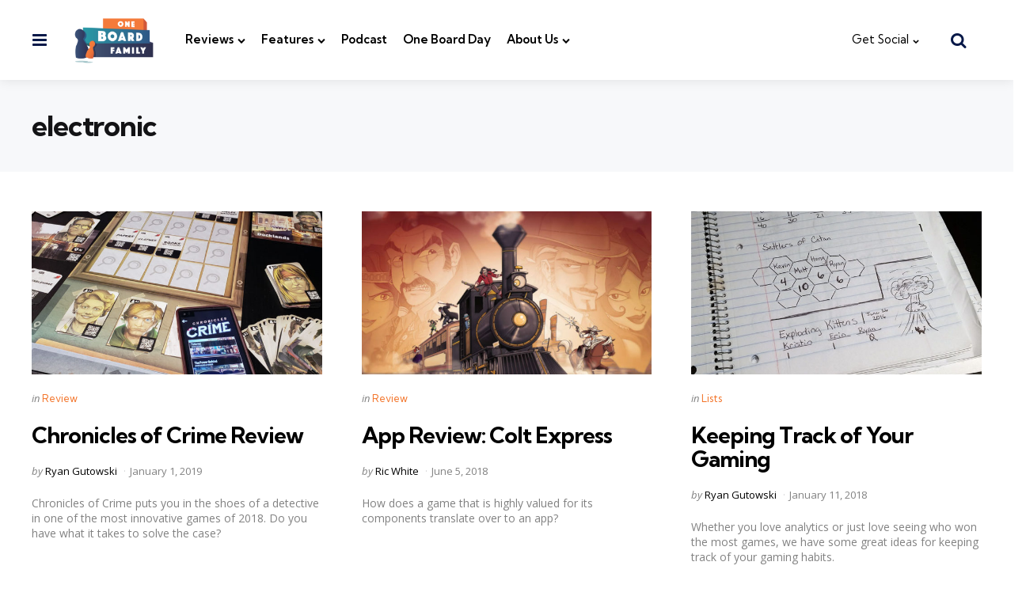

--- FILE ---
content_type: text/html; charset=UTF-8
request_url: https://oneboardfamily.com/tag/electronic/
body_size: 13724
content:
<!DOCTYPE html>
<html lang="en">
<head>
<meta charset="UTF-8">
<meta name="viewport" content="width=device-width, initial-scale=1.0">
<link rel="profile" href="http://gmpg.org/xfn/11">

<meta name='robots' content='index, follow, max-image-preview:large, max-snippet:-1, max-video-preview:-1' />

	<!-- This site is optimized with the Yoast SEO plugin v23.4 - https://yoast.com/wordpress/plugins/seo/ -->
	<title>electronic Archives - One Board Family</title>
	<link rel="canonical" href="https://oneboardfamily.com/tag/electronic/" />
	<link rel="next" href="https://oneboardfamily.com/tag/electronic/page/2/" />
	<meta property="og:locale" content="en_US" />
	<meta property="og:type" content="article" />
	<meta property="og:title" content="electronic Archives - One Board Family" />
	<meta property="og:url" content="https://oneboardfamily.com/tag/electronic/" />
	<meta property="og:site_name" content="One Board Family" />
	<meta name="twitter:card" content="summary_large_image" />
	<meta name="twitter:site" content="@oneboardfamily" />
	<script type="application/ld+json" class="yoast-schema-graph">{"@context":"https://schema.org","@graph":[{"@type":"CollectionPage","@id":"https://oneboardfamily.com/tag/electronic/","url":"https://oneboardfamily.com/tag/electronic/","name":"electronic Archives - One Board Family","isPartOf":{"@id":"https://oneboardfamily.com/#website"},"primaryImageOfPage":{"@id":"https://oneboardfamily.com/tag/electronic/#primaryimage"},"image":{"@id":"https://oneboardfamily.com/tag/electronic/#primaryimage"},"thumbnailUrl":"https://oneboardfamily.com/wp-content/uploads/2019/01/chronicles-of-crime-review.jpg","breadcrumb":{"@id":"https://oneboardfamily.com/tag/electronic/#breadcrumb"},"inLanguage":"en"},{"@type":"ImageObject","inLanguage":"en","@id":"https://oneboardfamily.com/tag/electronic/#primaryimage","url":"https://oneboardfamily.com/wp-content/uploads/2019/01/chronicles-of-crime-review.jpg","contentUrl":"https://oneboardfamily.com/wp-content/uploads/2019/01/chronicles-of-crime-review.jpg","width":944,"height":441,"caption":"Chronicles of Crime Review"},{"@type":"BreadcrumbList","@id":"https://oneboardfamily.com/tag/electronic/#breadcrumb","itemListElement":[{"@type":"ListItem","position":1,"name":"Home","item":"https://oneboardfamily.com/"},{"@type":"ListItem","position":2,"name":"electronic"}]},{"@type":"WebSite","@id":"https://oneboardfamily.com/#website","url":"https://oneboardfamily.com/","name":"One Board Family","description":"Covering board games for the whole family","publisher":{"@id":"https://oneboardfamily.com/#organization"},"potentialAction":[{"@type":"SearchAction","target":{"@type":"EntryPoint","urlTemplate":"https://oneboardfamily.com/?s={search_term_string}"},"query-input":{"@type":"PropertyValueSpecification","valueRequired":true,"valueName":"search_term_string"}}],"inLanguage":"en"},{"@type":"Organization","@id":"https://oneboardfamily.com/#organization","name":"One Board Family","url":"https://oneboardfamily.com/","logo":{"@type":"ImageObject","inLanguage":"en","@id":"https://oneboardfamily.com/#/schema/logo/image/","url":"https://oneboardfamily.com/wp-content/uploads/2020/04/one-board-family-logo-2020-e1587095251267.png","contentUrl":"https://oneboardfamily.com/wp-content/uploads/2020/04/one-board-family-logo-2020-e1587095251267.png","width":394,"height":200,"caption":"One Board Family"},"image":{"@id":"https://oneboardfamily.com/#/schema/logo/image/"},"sameAs":["https://www.facebook.com/oneboardfamily","https://x.com/oneboardfamily","https://www.instagram.com/oneboardfamily","https://youtube.com/oneboardfamily"]}]}</script>
	<!-- / Yoast SEO plugin. -->


<link rel='dns-prefetch' href='//fonts.googleapis.com' />
<link rel='dns-prefetch' href='//use.fontawesome.com' />
		<!-- This site uses the Google Analytics by ExactMetrics plugin v8.10.1 - Using Analytics tracking - https://www.exactmetrics.com/ -->
							<script src="//www.googletagmanager.com/gtag/js?id=G-XMMSPTYXJQ"  data-cfasync="false" data-wpfc-render="false" type="text/javascript" async></script>
			<script data-cfasync="false" data-wpfc-render="false" type="text/javascript">
				var em_version = '8.10.1';
				var em_track_user = true;
				var em_no_track_reason = '';
								var ExactMetricsDefaultLocations = {"page_location":"https:\/\/oneboardfamily.com\/tag\/electronic\/"};
								if ( typeof ExactMetricsPrivacyGuardFilter === 'function' ) {
					var ExactMetricsLocations = (typeof ExactMetricsExcludeQuery === 'object') ? ExactMetricsPrivacyGuardFilter( ExactMetricsExcludeQuery ) : ExactMetricsPrivacyGuardFilter( ExactMetricsDefaultLocations );
				} else {
					var ExactMetricsLocations = (typeof ExactMetricsExcludeQuery === 'object') ? ExactMetricsExcludeQuery : ExactMetricsDefaultLocations;
				}

								var disableStrs = [
										'ga-disable-G-XMMSPTYXJQ',
									];

				/* Function to detect opted out users */
				function __gtagTrackerIsOptedOut() {
					for (var index = 0; index < disableStrs.length; index++) {
						if (document.cookie.indexOf(disableStrs[index] + '=true') > -1) {
							return true;
						}
					}

					return false;
				}

				/* Disable tracking if the opt-out cookie exists. */
				if (__gtagTrackerIsOptedOut()) {
					for (var index = 0; index < disableStrs.length; index++) {
						window[disableStrs[index]] = true;
					}
				}

				/* Opt-out function */
				function __gtagTrackerOptout() {
					for (var index = 0; index < disableStrs.length; index++) {
						document.cookie = disableStrs[index] + '=true; expires=Thu, 31 Dec 2099 23:59:59 UTC; path=/';
						window[disableStrs[index]] = true;
					}
				}

				if ('undefined' === typeof gaOptout) {
					function gaOptout() {
						__gtagTrackerOptout();
					}
				}
								window.dataLayer = window.dataLayer || [];

				window.ExactMetricsDualTracker = {
					helpers: {},
					trackers: {},
				};
				if (em_track_user) {
					function __gtagDataLayer() {
						dataLayer.push(arguments);
					}

					function __gtagTracker(type, name, parameters) {
						if (!parameters) {
							parameters = {};
						}

						if (parameters.send_to) {
							__gtagDataLayer.apply(null, arguments);
							return;
						}

						if (type === 'event') {
														parameters.send_to = exactmetrics_frontend.v4_id;
							var hookName = name;
							if (typeof parameters['event_category'] !== 'undefined') {
								hookName = parameters['event_category'] + ':' + name;
							}

							if (typeof ExactMetricsDualTracker.trackers[hookName] !== 'undefined') {
								ExactMetricsDualTracker.trackers[hookName](parameters);
							} else {
								__gtagDataLayer('event', name, parameters);
							}
							
						} else {
							__gtagDataLayer.apply(null, arguments);
						}
					}

					__gtagTracker('js', new Date());
					__gtagTracker('set', {
						'developer_id.dNDMyYj': true,
											});
					if ( ExactMetricsLocations.page_location ) {
						__gtagTracker('set', ExactMetricsLocations);
					}
										__gtagTracker('config', 'G-XMMSPTYXJQ', {"forceSSL":"true"} );
										window.gtag = __gtagTracker;										(function () {
						/* https://developers.google.com/analytics/devguides/collection/analyticsjs/ */
						/* ga and __gaTracker compatibility shim. */
						var noopfn = function () {
							return null;
						};
						var newtracker = function () {
							return new Tracker();
						};
						var Tracker = function () {
							return null;
						};
						var p = Tracker.prototype;
						p.get = noopfn;
						p.set = noopfn;
						p.send = function () {
							var args = Array.prototype.slice.call(arguments);
							args.unshift('send');
							__gaTracker.apply(null, args);
						};
						var __gaTracker = function () {
							var len = arguments.length;
							if (len === 0) {
								return;
							}
							var f = arguments[len - 1];
							if (typeof f !== 'object' || f === null || typeof f.hitCallback !== 'function') {
								if ('send' === arguments[0]) {
									var hitConverted, hitObject = false, action;
									if ('event' === arguments[1]) {
										if ('undefined' !== typeof arguments[3]) {
											hitObject = {
												'eventAction': arguments[3],
												'eventCategory': arguments[2],
												'eventLabel': arguments[4],
												'value': arguments[5] ? arguments[5] : 1,
											}
										}
									}
									if ('pageview' === arguments[1]) {
										if ('undefined' !== typeof arguments[2]) {
											hitObject = {
												'eventAction': 'page_view',
												'page_path': arguments[2],
											}
										}
									}
									if (typeof arguments[2] === 'object') {
										hitObject = arguments[2];
									}
									if (typeof arguments[5] === 'object') {
										Object.assign(hitObject, arguments[5]);
									}
									if ('undefined' !== typeof arguments[1].hitType) {
										hitObject = arguments[1];
										if ('pageview' === hitObject.hitType) {
											hitObject.eventAction = 'page_view';
										}
									}
									if (hitObject) {
										action = 'timing' === arguments[1].hitType ? 'timing_complete' : hitObject.eventAction;
										hitConverted = mapArgs(hitObject);
										__gtagTracker('event', action, hitConverted);
									}
								}
								return;
							}

							function mapArgs(args) {
								var arg, hit = {};
								var gaMap = {
									'eventCategory': 'event_category',
									'eventAction': 'event_action',
									'eventLabel': 'event_label',
									'eventValue': 'event_value',
									'nonInteraction': 'non_interaction',
									'timingCategory': 'event_category',
									'timingVar': 'name',
									'timingValue': 'value',
									'timingLabel': 'event_label',
									'page': 'page_path',
									'location': 'page_location',
									'title': 'page_title',
									'referrer' : 'page_referrer',
								};
								for (arg in args) {
																		if (!(!args.hasOwnProperty(arg) || !gaMap.hasOwnProperty(arg))) {
										hit[gaMap[arg]] = args[arg];
									} else {
										hit[arg] = args[arg];
									}
								}
								return hit;
							}

							try {
								f.hitCallback();
							} catch (ex) {
							}
						};
						__gaTracker.create = newtracker;
						__gaTracker.getByName = newtracker;
						__gaTracker.getAll = function () {
							return [];
						};
						__gaTracker.remove = noopfn;
						__gaTracker.loaded = true;
						window['__gaTracker'] = __gaTracker;
					})();
									} else {
										console.log("");
					(function () {
						function __gtagTracker() {
							return null;
						}

						window['__gtagTracker'] = __gtagTracker;
						window['gtag'] = __gtagTracker;
					})();
									}
			</script>
							<!-- / Google Analytics by ExactMetrics -->
		<script type="text/javascript">
/* <![CDATA[ */
window._wpemojiSettings = {"baseUrl":"https:\/\/s.w.org\/images\/core\/emoji\/14.0.0\/72x72\/","ext":".png","svgUrl":"https:\/\/s.w.org\/images\/core\/emoji\/14.0.0\/svg\/","svgExt":".svg","source":{"concatemoji":"https:\/\/oneboardfamily.com\/wp-includes\/js\/wp-emoji-release.min.js?ver=6.4.7"}};
/*! This file is auto-generated */
!function(i,n){var o,s,e;function c(e){try{var t={supportTests:e,timestamp:(new Date).valueOf()};sessionStorage.setItem(o,JSON.stringify(t))}catch(e){}}function p(e,t,n){e.clearRect(0,0,e.canvas.width,e.canvas.height),e.fillText(t,0,0);var t=new Uint32Array(e.getImageData(0,0,e.canvas.width,e.canvas.height).data),r=(e.clearRect(0,0,e.canvas.width,e.canvas.height),e.fillText(n,0,0),new Uint32Array(e.getImageData(0,0,e.canvas.width,e.canvas.height).data));return t.every(function(e,t){return e===r[t]})}function u(e,t,n){switch(t){case"flag":return n(e,"\ud83c\udff3\ufe0f\u200d\u26a7\ufe0f","\ud83c\udff3\ufe0f\u200b\u26a7\ufe0f")?!1:!n(e,"\ud83c\uddfa\ud83c\uddf3","\ud83c\uddfa\u200b\ud83c\uddf3")&&!n(e,"\ud83c\udff4\udb40\udc67\udb40\udc62\udb40\udc65\udb40\udc6e\udb40\udc67\udb40\udc7f","\ud83c\udff4\u200b\udb40\udc67\u200b\udb40\udc62\u200b\udb40\udc65\u200b\udb40\udc6e\u200b\udb40\udc67\u200b\udb40\udc7f");case"emoji":return!n(e,"\ud83e\udef1\ud83c\udffb\u200d\ud83e\udef2\ud83c\udfff","\ud83e\udef1\ud83c\udffb\u200b\ud83e\udef2\ud83c\udfff")}return!1}function f(e,t,n){var r="undefined"!=typeof WorkerGlobalScope&&self instanceof WorkerGlobalScope?new OffscreenCanvas(300,150):i.createElement("canvas"),a=r.getContext("2d",{willReadFrequently:!0}),o=(a.textBaseline="top",a.font="600 32px Arial",{});return e.forEach(function(e){o[e]=t(a,e,n)}),o}function t(e){var t=i.createElement("script");t.src=e,t.defer=!0,i.head.appendChild(t)}"undefined"!=typeof Promise&&(o="wpEmojiSettingsSupports",s=["flag","emoji"],n.supports={everything:!0,everythingExceptFlag:!0},e=new Promise(function(e){i.addEventListener("DOMContentLoaded",e,{once:!0})}),new Promise(function(t){var n=function(){try{var e=JSON.parse(sessionStorage.getItem(o));if("object"==typeof e&&"number"==typeof e.timestamp&&(new Date).valueOf()<e.timestamp+604800&&"object"==typeof e.supportTests)return e.supportTests}catch(e){}return null}();if(!n){if("undefined"!=typeof Worker&&"undefined"!=typeof OffscreenCanvas&&"undefined"!=typeof URL&&URL.createObjectURL&&"undefined"!=typeof Blob)try{var e="postMessage("+f.toString()+"("+[JSON.stringify(s),u.toString(),p.toString()].join(",")+"));",r=new Blob([e],{type:"text/javascript"}),a=new Worker(URL.createObjectURL(r),{name:"wpTestEmojiSupports"});return void(a.onmessage=function(e){c(n=e.data),a.terminate(),t(n)})}catch(e){}c(n=f(s,u,p))}t(n)}).then(function(e){for(var t in e)n.supports[t]=e[t],n.supports.everything=n.supports.everything&&n.supports[t],"flag"!==t&&(n.supports.everythingExceptFlag=n.supports.everythingExceptFlag&&n.supports[t]);n.supports.everythingExceptFlag=n.supports.everythingExceptFlag&&!n.supports.flag,n.DOMReady=!1,n.readyCallback=function(){n.DOMReady=!0}}).then(function(){return e}).then(function(){var e;n.supports.everything||(n.readyCallback(),(e=n.source||{}).concatemoji?t(e.concatemoji):e.wpemoji&&e.twemoji&&(t(e.twemoji),t(e.wpemoji)))}))}((window,document),window._wpemojiSettings);
/* ]]> */
</script>
<style id='wp-emoji-styles-inline-css' type='text/css'>

	img.wp-smiley, img.emoji {
		display: inline !important;
		border: none !important;
		box-shadow: none !important;
		height: 1em !important;
		width: 1em !important;
		margin: 0 0.07em !important;
		vertical-align: -0.1em !important;
		background: none !important;
		padding: 0 !important;
	}
</style>
<link rel='stylesheet' id='wp-block-library-css' href='https://oneboardfamily.com/wp-includes/css/dist/block-library/style.min.css?ver=6.4.7' type='text/css' media='all' />
<style id='wp-block-library-theme-inline-css' type='text/css'>
.wp-block-audio figcaption{color:#555;font-size:13px;text-align:center}.is-dark-theme .wp-block-audio figcaption{color:hsla(0,0%,100%,.65)}.wp-block-audio{margin:0 0 1em}.wp-block-code{border:1px solid #ccc;border-radius:4px;font-family:Menlo,Consolas,monaco,monospace;padding:.8em 1em}.wp-block-embed figcaption{color:#555;font-size:13px;text-align:center}.is-dark-theme .wp-block-embed figcaption{color:hsla(0,0%,100%,.65)}.wp-block-embed{margin:0 0 1em}.blocks-gallery-caption{color:#555;font-size:13px;text-align:center}.is-dark-theme .blocks-gallery-caption{color:hsla(0,0%,100%,.65)}.wp-block-image figcaption{color:#555;font-size:13px;text-align:center}.is-dark-theme .wp-block-image figcaption{color:hsla(0,0%,100%,.65)}.wp-block-image{margin:0 0 1em}.wp-block-pullquote{border-bottom:4px solid;border-top:4px solid;color:currentColor;margin-bottom:1.75em}.wp-block-pullquote cite,.wp-block-pullquote footer,.wp-block-pullquote__citation{color:currentColor;font-size:.8125em;font-style:normal;text-transform:uppercase}.wp-block-quote{border-left:.25em solid;margin:0 0 1.75em;padding-left:1em}.wp-block-quote cite,.wp-block-quote footer{color:currentColor;font-size:.8125em;font-style:normal;position:relative}.wp-block-quote.has-text-align-right{border-left:none;border-right:.25em solid;padding-left:0;padding-right:1em}.wp-block-quote.has-text-align-center{border:none;padding-left:0}.wp-block-quote.is-large,.wp-block-quote.is-style-large,.wp-block-quote.is-style-plain{border:none}.wp-block-search .wp-block-search__label{font-weight:700}.wp-block-search__button{border:1px solid #ccc;padding:.375em .625em}:where(.wp-block-group.has-background){padding:1.25em 2.375em}.wp-block-separator.has-css-opacity{opacity:.4}.wp-block-separator{border:none;border-bottom:2px solid;margin-left:auto;margin-right:auto}.wp-block-separator.has-alpha-channel-opacity{opacity:1}.wp-block-separator:not(.is-style-wide):not(.is-style-dots){width:100px}.wp-block-separator.has-background:not(.is-style-dots){border-bottom:none;height:1px}.wp-block-separator.has-background:not(.is-style-wide):not(.is-style-dots){height:2px}.wp-block-table{margin:0 0 1em}.wp-block-table td,.wp-block-table th{word-break:normal}.wp-block-table figcaption{color:#555;font-size:13px;text-align:center}.is-dark-theme .wp-block-table figcaption{color:hsla(0,0%,100%,.65)}.wp-block-video figcaption{color:#555;font-size:13px;text-align:center}.is-dark-theme .wp-block-video figcaption{color:hsla(0,0%,100%,.65)}.wp-block-video{margin:0 0 1em}.wp-block-template-part.has-background{margin-bottom:0;margin-top:0;padding:1.25em 2.375em}
</style>
<style id='powerpress-player-block-style-inline-css' type='text/css'>


</style>
<link rel='stylesheet' id='font-awesome-css' href='https://oneboardfamily.com/wp-content/plugins/contact-widgets/assets/css/font-awesome.min.css?ver=4.7.0' type='text/css' media='all' />
<style id='font-awesome-svg-styles-default-inline-css' type='text/css'>
.svg-inline--fa {
  display: inline-block;
  height: 1em;
  overflow: visible;
  vertical-align: -.125em;
}
</style>
<link rel='stylesheet' id='font-awesome-svg-styles-css' href='https://oneboardfamily.com/wp-content/uploads/font-awesome/v5.15.1/css/svg-with-js.css' type='text/css' media='all' />
<style id='font-awesome-svg-styles-inline-css' type='text/css'>
   .wp-block-font-awesome-icon svg::before,
   .wp-rich-text-font-awesome-icon svg::before {content: unset;}
</style>
<style id='classic-theme-styles-inline-css' type='text/css'>
/*! This file is auto-generated */
.wp-block-button__link{color:#fff;background-color:#32373c;border-radius:9999px;box-shadow:none;text-decoration:none;padding:calc(.667em + 2px) calc(1.333em + 2px);font-size:1.125em}.wp-block-file__button{background:#32373c;color:#fff;text-decoration:none}
</style>
<style id='global-styles-inline-css' type='text/css'>
body{--wp--preset--color--black: #000000;--wp--preset--color--cyan-bluish-gray: #abb8c3;--wp--preset--color--white: #ffffff;--wp--preset--color--pale-pink: #f78da7;--wp--preset--color--vivid-red: #cf2e2e;--wp--preset--color--luminous-vivid-orange: #ff6900;--wp--preset--color--luminous-vivid-amber: #fcb900;--wp--preset--color--light-green-cyan: #7bdcb5;--wp--preset--color--vivid-green-cyan: #00d084;--wp--preset--color--pale-cyan-blue: #8ed1fc;--wp--preset--color--vivid-cyan-blue: #0693e3;--wp--preset--color--vivid-purple: #9b51e0;--wp--preset--color--primary-theme-color: #f37429;--wp--preset--color--secondary-theme-color: #3295b4;--wp--preset--color--tertiary-theme-color: #a6d6c0;--wp--preset--color--quaternary-theme-color: #00677b;--wp--preset--color--quinary-theme-color: #cb1c68;--wp--preset--color--very-dark-grey: #131315;--wp--preset--color--dark-grey: #061848;--wp--preset--color--medium-grey: #828282;--wp--preset--color--light-grey: #828282;--wp--preset--color--very-light-grey: #ededed;--wp--preset--gradient--vivid-cyan-blue-to-vivid-purple: linear-gradient(135deg,rgba(6,147,227,1) 0%,rgb(155,81,224) 100%);--wp--preset--gradient--light-green-cyan-to-vivid-green-cyan: linear-gradient(135deg,rgb(122,220,180) 0%,rgb(0,208,130) 100%);--wp--preset--gradient--luminous-vivid-amber-to-luminous-vivid-orange: linear-gradient(135deg,rgba(252,185,0,1) 0%,rgba(255,105,0,1) 100%);--wp--preset--gradient--luminous-vivid-orange-to-vivid-red: linear-gradient(135deg,rgba(255,105,0,1) 0%,rgb(207,46,46) 100%);--wp--preset--gradient--very-light-gray-to-cyan-bluish-gray: linear-gradient(135deg,rgb(238,238,238) 0%,rgb(169,184,195) 100%);--wp--preset--gradient--cool-to-warm-spectrum: linear-gradient(135deg,rgb(74,234,220) 0%,rgb(151,120,209) 20%,rgb(207,42,186) 40%,rgb(238,44,130) 60%,rgb(251,105,98) 80%,rgb(254,248,76) 100%);--wp--preset--gradient--blush-light-purple: linear-gradient(135deg,rgb(255,206,236) 0%,rgb(152,150,240) 100%);--wp--preset--gradient--blush-bordeaux: linear-gradient(135deg,rgb(254,205,165) 0%,rgb(254,45,45) 50%,rgb(107,0,62) 100%);--wp--preset--gradient--luminous-dusk: linear-gradient(135deg,rgb(255,203,112) 0%,rgb(199,81,192) 50%,rgb(65,88,208) 100%);--wp--preset--gradient--pale-ocean: linear-gradient(135deg,rgb(255,245,203) 0%,rgb(182,227,212) 50%,rgb(51,167,181) 100%);--wp--preset--gradient--electric-grass: linear-gradient(135deg,rgb(202,248,128) 0%,rgb(113,206,126) 100%);--wp--preset--gradient--midnight: linear-gradient(135deg,rgb(2,3,129) 0%,rgb(40,116,252) 100%);--wp--preset--font-size--small: 13px;--wp--preset--font-size--medium: 20px;--wp--preset--font-size--large: 36px;--wp--preset--font-size--x-large: 42px;--wp--preset--spacing--20: 0.44rem;--wp--preset--spacing--30: 0.67rem;--wp--preset--spacing--40: 1rem;--wp--preset--spacing--50: 1.5rem;--wp--preset--spacing--60: 2.25rem;--wp--preset--spacing--70: 3.38rem;--wp--preset--spacing--80: 5.06rem;--wp--preset--shadow--natural: 6px 6px 9px rgba(0, 0, 0, 0.2);--wp--preset--shadow--deep: 12px 12px 50px rgba(0, 0, 0, 0.4);--wp--preset--shadow--sharp: 6px 6px 0px rgba(0, 0, 0, 0.2);--wp--preset--shadow--outlined: 6px 6px 0px -3px rgba(255, 255, 255, 1), 6px 6px rgba(0, 0, 0, 1);--wp--preset--shadow--crisp: 6px 6px 0px rgba(0, 0, 0, 1);}:where(.is-layout-flex){gap: 0.5em;}:where(.is-layout-grid){gap: 0.5em;}body .is-layout-flow > .alignleft{float: left;margin-inline-start: 0;margin-inline-end: 2em;}body .is-layout-flow > .alignright{float: right;margin-inline-start: 2em;margin-inline-end: 0;}body .is-layout-flow > .aligncenter{margin-left: auto !important;margin-right: auto !important;}body .is-layout-constrained > .alignleft{float: left;margin-inline-start: 0;margin-inline-end: 2em;}body .is-layout-constrained > .alignright{float: right;margin-inline-start: 2em;margin-inline-end: 0;}body .is-layout-constrained > .aligncenter{margin-left: auto !important;margin-right: auto !important;}body .is-layout-constrained > :where(:not(.alignleft):not(.alignright):not(.alignfull)){max-width: var(--wp--style--global--content-size);margin-left: auto !important;margin-right: auto !important;}body .is-layout-constrained > .alignwide{max-width: var(--wp--style--global--wide-size);}body .is-layout-flex{display: flex;}body .is-layout-flex{flex-wrap: wrap;align-items: center;}body .is-layout-flex > *{margin: 0;}body .is-layout-grid{display: grid;}body .is-layout-grid > *{margin: 0;}:where(.wp-block-columns.is-layout-flex){gap: 2em;}:where(.wp-block-columns.is-layout-grid){gap: 2em;}:where(.wp-block-post-template.is-layout-flex){gap: 1.25em;}:where(.wp-block-post-template.is-layout-grid){gap: 1.25em;}.has-black-color{color: var(--wp--preset--color--black) !important;}.has-cyan-bluish-gray-color{color: var(--wp--preset--color--cyan-bluish-gray) !important;}.has-white-color{color: var(--wp--preset--color--white) !important;}.has-pale-pink-color{color: var(--wp--preset--color--pale-pink) !important;}.has-vivid-red-color{color: var(--wp--preset--color--vivid-red) !important;}.has-luminous-vivid-orange-color{color: var(--wp--preset--color--luminous-vivid-orange) !important;}.has-luminous-vivid-amber-color{color: var(--wp--preset--color--luminous-vivid-amber) !important;}.has-light-green-cyan-color{color: var(--wp--preset--color--light-green-cyan) !important;}.has-vivid-green-cyan-color{color: var(--wp--preset--color--vivid-green-cyan) !important;}.has-pale-cyan-blue-color{color: var(--wp--preset--color--pale-cyan-blue) !important;}.has-vivid-cyan-blue-color{color: var(--wp--preset--color--vivid-cyan-blue) !important;}.has-vivid-purple-color{color: var(--wp--preset--color--vivid-purple) !important;}.has-black-background-color{background-color: var(--wp--preset--color--black) !important;}.has-cyan-bluish-gray-background-color{background-color: var(--wp--preset--color--cyan-bluish-gray) !important;}.has-white-background-color{background-color: var(--wp--preset--color--white) !important;}.has-pale-pink-background-color{background-color: var(--wp--preset--color--pale-pink) !important;}.has-vivid-red-background-color{background-color: var(--wp--preset--color--vivid-red) !important;}.has-luminous-vivid-orange-background-color{background-color: var(--wp--preset--color--luminous-vivid-orange) !important;}.has-luminous-vivid-amber-background-color{background-color: var(--wp--preset--color--luminous-vivid-amber) !important;}.has-light-green-cyan-background-color{background-color: var(--wp--preset--color--light-green-cyan) !important;}.has-vivid-green-cyan-background-color{background-color: var(--wp--preset--color--vivid-green-cyan) !important;}.has-pale-cyan-blue-background-color{background-color: var(--wp--preset--color--pale-cyan-blue) !important;}.has-vivid-cyan-blue-background-color{background-color: var(--wp--preset--color--vivid-cyan-blue) !important;}.has-vivid-purple-background-color{background-color: var(--wp--preset--color--vivid-purple) !important;}.has-black-border-color{border-color: var(--wp--preset--color--black) !important;}.has-cyan-bluish-gray-border-color{border-color: var(--wp--preset--color--cyan-bluish-gray) !important;}.has-white-border-color{border-color: var(--wp--preset--color--white) !important;}.has-pale-pink-border-color{border-color: var(--wp--preset--color--pale-pink) !important;}.has-vivid-red-border-color{border-color: var(--wp--preset--color--vivid-red) !important;}.has-luminous-vivid-orange-border-color{border-color: var(--wp--preset--color--luminous-vivid-orange) !important;}.has-luminous-vivid-amber-border-color{border-color: var(--wp--preset--color--luminous-vivid-amber) !important;}.has-light-green-cyan-border-color{border-color: var(--wp--preset--color--light-green-cyan) !important;}.has-vivid-green-cyan-border-color{border-color: var(--wp--preset--color--vivid-green-cyan) !important;}.has-pale-cyan-blue-border-color{border-color: var(--wp--preset--color--pale-cyan-blue) !important;}.has-vivid-cyan-blue-border-color{border-color: var(--wp--preset--color--vivid-cyan-blue) !important;}.has-vivid-purple-border-color{border-color: var(--wp--preset--color--vivid-purple) !important;}.has-vivid-cyan-blue-to-vivid-purple-gradient-background{background: var(--wp--preset--gradient--vivid-cyan-blue-to-vivid-purple) !important;}.has-light-green-cyan-to-vivid-green-cyan-gradient-background{background: var(--wp--preset--gradient--light-green-cyan-to-vivid-green-cyan) !important;}.has-luminous-vivid-amber-to-luminous-vivid-orange-gradient-background{background: var(--wp--preset--gradient--luminous-vivid-amber-to-luminous-vivid-orange) !important;}.has-luminous-vivid-orange-to-vivid-red-gradient-background{background: var(--wp--preset--gradient--luminous-vivid-orange-to-vivid-red) !important;}.has-very-light-gray-to-cyan-bluish-gray-gradient-background{background: var(--wp--preset--gradient--very-light-gray-to-cyan-bluish-gray) !important;}.has-cool-to-warm-spectrum-gradient-background{background: var(--wp--preset--gradient--cool-to-warm-spectrum) !important;}.has-blush-light-purple-gradient-background{background: var(--wp--preset--gradient--blush-light-purple) !important;}.has-blush-bordeaux-gradient-background{background: var(--wp--preset--gradient--blush-bordeaux) !important;}.has-luminous-dusk-gradient-background{background: var(--wp--preset--gradient--luminous-dusk) !important;}.has-pale-ocean-gradient-background{background: var(--wp--preset--gradient--pale-ocean) !important;}.has-electric-grass-gradient-background{background: var(--wp--preset--gradient--electric-grass) !important;}.has-midnight-gradient-background{background: var(--wp--preset--gradient--midnight) !important;}.has-small-font-size{font-size: var(--wp--preset--font-size--small) !important;}.has-medium-font-size{font-size: var(--wp--preset--font-size--medium) !important;}.has-large-font-size{font-size: var(--wp--preset--font-size--large) !important;}.has-x-large-font-size{font-size: var(--wp--preset--font-size--x-large) !important;}
.wp-block-navigation a:where(:not(.wp-element-button)){color: inherit;}
:where(.wp-block-post-template.is-layout-flex){gap: 1.25em;}:where(.wp-block-post-template.is-layout-grid){gap: 1.25em;}
:where(.wp-block-columns.is-layout-flex){gap: 2em;}:where(.wp-block-columns.is-layout-grid){gap: 2em;}
.wp-block-pullquote{font-size: 1.5em;line-height: 1.6;}
</style>
<link rel='stylesheet' id='avatar-manager-css' href='https://oneboardfamily.com/wp-content/plugins/avatar-manager/assets/css/avatar-manager.min.css?ver=1.2.1' type='text/css' media='all' />
<link rel='stylesheet' id='tfm-social-icons-css' href='https://oneboardfamily.com/wp-content/plugins/tfm-theme-boost/tfm-social-plugin/css/fontello/css/fontello.css' type='text/css' media='all' />
<link rel='stylesheet' id='tfm-social-styles-css' href='https://oneboardfamily.com/wp-content/plugins/tfm-theme-boost/tfm-social-plugin/css/style.css?ver=1.0.0' type='text/css' media='all' />
<link rel='stylesheet' id='rt-fontawsome-css' href='https://oneboardfamily.com/wp-content/plugins/the-post-grid/assets/vendor/font-awesome/css/font-awesome.min.css?ver=7.8.8' type='text/css' media='all' />
<link rel='stylesheet' id='rt-tpg-css' href='https://oneboardfamily.com/wp-content/plugins/the-post-grid/assets/css/thepostgrid.min.css?ver=7.8.8' type='text/css' media='all' />
<link rel='stylesheet' id='frontend.css-css' href='https://oneboardfamily.com/wp-content/plugins/wp-posts-master/assets/css/frontend.css?ver=6.4.7' type='text/css' media='all' />
<link rel='stylesheet' id='normalize-css' href='https://oneboardfamily.com/wp-content/themes/mura/css/normalize.css?ver=1.0.0' type='text/css' media='all' />
<link rel='stylesheet' id='fontello-css' href='https://oneboardfamily.com/wp-content/themes/mura/css/fontello/css/fontello.css' type='text/css' media='all' />
<link rel='stylesheet' id='mura-google-font-kumbh-css' href='https://fonts.googleapis.com/css2?family=Kumbh+Sans%3Awght%40300%3B400%3B600%3B700&#038;display=swap&#038;ver=1.0.0' type='text/css' media='all' />
<link rel='stylesheet' id='mura-google-font-opensans-css' href='https://fonts.googleapis.com/css2?family=Open+Sans%3Aital%2Cwght%400%2C400%3B0%2C600%3B0%2C700%3B1%2C400%3B1%2C700&#038;display=swap&#038;ver=1.0.0' type='text/css' media='all' />
<link rel='stylesheet' id='mura-core-style-css' href='https://oneboardfamily.com/wp-content/themes/mura/style.css?ver=1.6.1' type='text/css' media='all' />
<link rel='stylesheet' id='mura-theme-style-css' href='https://oneboardfamily.com/wp-content/themes/mura/css/mura.css?ver=1.2.0' type='text/css' media='all' />
<link rel='stylesheet' id='mura-gutenberg-css' href='https://oneboardfamily.com/wp-content/themes/mura/css/gutenberg.css?ver=1.0.0' type='text/css' media='all' />
<link rel='stylesheet' id='font-awesome-official-css' href='https://use.fontawesome.com/releases/v5.15.1/css/all.css' type='text/css' media='all' integrity="sha384-vp86vTRFVJgpjF9jiIGPEEqYqlDwgyBgEF109VFjmqGmIY/Y4HV4d3Gp2irVfcrp" crossorigin="anonymous" />
<link rel='stylesheet' id='wpcw-css' href='https://oneboardfamily.com/wp-content/plugins/contact-widgets/assets/css/style.min.css?ver=1.0.1' type='text/css' media='all' />
<link rel='stylesheet' id='font-awesome-official-v4shim-css' href='https://use.fontawesome.com/releases/v5.15.1/css/v4-shims.css' type='text/css' media='all' integrity="sha384-WCuYjm/u5NsK4s/NfnJeHuMj6zzN2HFyjhBu/SnZJj7eZ6+ds4zqIM3wYgL59Clf" crossorigin="anonymous" />
<style id='font-awesome-official-v4shim-inline-css' type='text/css'>
@font-face {
font-family: "FontAwesome";
font-display: block;
src: url("https://use.fontawesome.com/releases/v5.15.1/webfonts/fa-brands-400.eot"),
		url("https://use.fontawesome.com/releases/v5.15.1/webfonts/fa-brands-400.eot?#iefix") format("embedded-opentype"),
		url("https://use.fontawesome.com/releases/v5.15.1/webfonts/fa-brands-400.woff2") format("woff2"),
		url("https://use.fontawesome.com/releases/v5.15.1/webfonts/fa-brands-400.woff") format("woff"),
		url("https://use.fontawesome.com/releases/v5.15.1/webfonts/fa-brands-400.ttf") format("truetype"),
		url("https://use.fontawesome.com/releases/v5.15.1/webfonts/fa-brands-400.svg#fontawesome") format("svg");
}

@font-face {
font-family: "FontAwesome";
font-display: block;
src: url("https://use.fontawesome.com/releases/v5.15.1/webfonts/fa-solid-900.eot"),
		url("https://use.fontawesome.com/releases/v5.15.1/webfonts/fa-solid-900.eot?#iefix") format("embedded-opentype"),
		url("https://use.fontawesome.com/releases/v5.15.1/webfonts/fa-solid-900.woff2") format("woff2"),
		url("https://use.fontawesome.com/releases/v5.15.1/webfonts/fa-solid-900.woff") format("woff"),
		url("https://use.fontawesome.com/releases/v5.15.1/webfonts/fa-solid-900.ttf") format("truetype"),
		url("https://use.fontawesome.com/releases/v5.15.1/webfonts/fa-solid-900.svg#fontawesome") format("svg");
}

@font-face {
font-family: "FontAwesome";
font-display: block;
src: url("https://use.fontawesome.com/releases/v5.15.1/webfonts/fa-regular-400.eot"),
		url("https://use.fontawesome.com/releases/v5.15.1/webfonts/fa-regular-400.eot?#iefix") format("embedded-opentype"),
		url("https://use.fontawesome.com/releases/v5.15.1/webfonts/fa-regular-400.woff2") format("woff2"),
		url("https://use.fontawesome.com/releases/v5.15.1/webfonts/fa-regular-400.woff") format("woff"),
		url("https://use.fontawesome.com/releases/v5.15.1/webfonts/fa-regular-400.ttf") format("truetype"),
		url("https://use.fontawesome.com/releases/v5.15.1/webfonts/fa-regular-400.svg#fontawesome") format("svg");
unicode-range: U+F004-F005,U+F007,U+F017,U+F022,U+F024,U+F02E,U+F03E,U+F044,U+F057-F059,U+F06E,U+F070,U+F075,U+F07B-F07C,U+F080,U+F086,U+F089,U+F094,U+F09D,U+F0A0,U+F0A4-F0A7,U+F0C5,U+F0C7-F0C8,U+F0E0,U+F0EB,U+F0F3,U+F0F8,U+F0FE,U+F111,U+F118-F11A,U+F11C,U+F133,U+F144,U+F146,U+F14A,U+F14D-F14E,U+F150-F152,U+F15B-F15C,U+F164-F165,U+F185-F186,U+F191-F192,U+F1AD,U+F1C1-F1C9,U+F1CD,U+F1D8,U+F1E3,U+F1EA,U+F1F6,U+F1F9,U+F20A,U+F247-F249,U+F24D,U+F254-F25B,U+F25D,U+F267,U+F271-F274,U+F279,U+F28B,U+F28D,U+F2B5-F2B6,U+F2B9,U+F2BB,U+F2BD,U+F2C1-F2C2,U+F2D0,U+F2D2,U+F2DC,U+F2ED,U+F328,U+F358-F35B,U+F3A5,U+F3D1,U+F410,U+F4AD;
}
</style>
<script type="text/javascript" src="https://oneboardfamily.com/wp-content/plugins/google-analytics-dashboard-for-wp/assets/js/frontend-gtag.min.js?ver=8.10.1" id="exactmetrics-frontend-script-js" async="async" data-wp-strategy="async"></script>
<script data-cfasync="false" data-wpfc-render="false" type="text/javascript" id='exactmetrics-frontend-script-js-extra'>/* <![CDATA[ */
var exactmetrics_frontend = {"js_events_tracking":"true","download_extensions":"zip,mp3,mpeg,pdf,docx,pptx,xlsx,rar","inbound_paths":"[{\"path\":\"\\\/go\\\/\",\"label\":\"affiliate\"},{\"path\":\"\\\/recommend\\\/\",\"label\":\"affiliate\"}]","home_url":"https:\/\/oneboardfamily.com","hash_tracking":"false","v4_id":"G-XMMSPTYXJQ"};/* ]]> */
</script>
<script type="text/javascript" src="https://oneboardfamily.com/wp-includes/js/jquery/jquery.min.js?ver=3.7.1" id="jquery-core-js"></script>
<script type="text/javascript" src="https://oneboardfamily.com/wp-includes/js/jquery/jquery-migrate.min.js?ver=3.4.1" id="jquery-migrate-js"></script>
<script type="text/javascript" src="https://oneboardfamily.com/wp-content/plugins/avatar-manager/assets/js/avatar-manager.min.js?ver=1.2.1" id="avatar-manager-js"></script>
<script type="text/javascript" src="https://oneboardfamily.com/wp-content/themes/mura/js/main.js?ver=1.0.0" id="mura-main-js"></script>
<link rel="https://api.w.org/" href="https://oneboardfamily.com/wp-json/" /><link rel="alternate" type="application/json" href="https://oneboardfamily.com/wp-json/wp/v2/tags/25" /><link rel="EditURI" type="application/rsd+xml" title="RSD" href="https://oneboardfamily.com/xmlrpc.php?rsd" />
<meta name="generator" content="WordPress 6.4.7" />
            <script type="text/javascript"><!--
                                function powerpress_pinw(pinw_url){window.open(pinw_url, 'PowerPressPlayer','toolbar=0,status=0,resizable=1,width=460,height=320');	return false;}
                //-->

                // tabnab protection
                window.addEventListener('load', function () {
                    // make all links have rel="noopener noreferrer"
                    document.querySelectorAll('a[target="_blank"]').forEach(link => {
                        link.setAttribute('rel', 'noopener noreferrer');
                    });
                });
            </script>
                    <style>
            :root {
                --tpg-primary-color: #0d6efd;
                --tpg-secondary-color: #0654c4;
                --tpg-primary-light: #c4d0ff
            }

                    </style>
		<style type="text/css" id="mura-custom-css-vars">
:root {
--primary-theme-color:#f37429;
--dark-grey:#061848;
--medium-grey:#828282;
--very-light-grey:#ededed;
--footer-background:#eaeaea;
--single-hero-background:#f7f8fa;
--widget-highlight-background:#f7f8fa;
}
</style>
<style type="text/css" id="mura-widget-css">#mc4wp_form_widget-3{ background:#f7f8fa; border:0; padding: var(--post-inner-elements-margin);}#tfm_social_widget-3{ background:#f7f8fa; border:0; padding: var(--post-inner-elements-margin);}#mc4wp_form_widget-5{ background:#f7f8fa; border:0; padding: var(--post-inner-elements-margin);}#tfm_social_widget-5{ background:#f7f8fa; border:0; padding: var(--post-inner-elements-margin);}#block-7{ background:#f7f8fa; border:0; padding: var(--post-inner-elements-margin);}#mc4wp_form_widget-6{ background:#f7f8fa; border:0; padding: var(--post-inner-elements-margin);}#woocommerce_widget_cart-3{ background:#f7f8fa; border:0; padding: var(--post-inner-elements-margin);}#woocommerce_price_filter-3{ background:#f7f8fa; border:0; padding: var(--post-inner-elements-margin);}</style>
<style type="text/css" id="mura-custom-slug-css">.entry-meta a[class*="cat-link"] { color:#f37429; } .widget a[class*="tag-link"], .sub-categories a[class*="cat-link"] { background:#f37429 !important; color: #ffffff; }</style>
<link rel="icon" href="https://oneboardfamily.com/wp-content/uploads/2020/04/cropped-favicon-2020-1-32x32.png" sizes="32x32" />
<link rel="icon" href="https://oneboardfamily.com/wp-content/uploads/2020/04/cropped-favicon-2020-1-192x192.png" sizes="192x192" />
<link rel="apple-touch-icon" href="https://oneboardfamily.com/wp-content/uploads/2020/04/cropped-favicon-2020-1-180x180.png" />
<meta name="msapplication-TileImage" content="https://oneboardfamily.com/wp-content/uploads/2020/04/cropped-favicon-2020-1-270x270.png" />
		<style type="text/css" id="wp-custom-css">
			.home #main {
	margin-top:0;
	margin-bottom:0;
}
ul.high-low {
	list-style-type: none;
	padding:0px;
}
ul.high-low > li {
  background: url(https://oneboardfamily.com/wp-content/uploads/2020/04/list-icon.png) no-repeat left top;
  background-size: 25px 25px;
  min-height: 27px;
	padding-left:34px!important;
}

/*Fix podcast button style*/
.podcast-grid .read-more:hover, .read-more:focus {
	background:none;
}
.podcast-grid .read-more::after {
	content:''
}

/*Unhide Comment section*/
div.comments-area {
	opacity:100;
}		</style>
		</head>

<body class="archive tag tag-electronic tag-25 wp-custom-logo wp-embed-responsive rttpg rttpg-7.8.8 radius-frontend rttpg-body-wrap rttpg-flaticon has-sticky-nav has-sticky-nav-mobile has-backtotop has-tfm-breadcrumbs">
	
	<!-- toggle sidebar overlay -->
	<div class="body-fade menu-overlay"></div>
	<div class="body-fade search-overlay"></div>

	
	<header id="site-header" class="site-header logo-left-menu-right sticky-nav sticky-mobile-nav has-toggle-menu has-toggle-search has-toggle-cart has-primary-nav has-secondary-nav has-third-nav">

		<div class="mobile-header">

			<div class="header-section header-left">

			<div class="toggle toggle-menu mobile-toggle"><span><i class="icon-menu-1"></i></span><span class="screen-reader-text">Menu</span></div>
			</div>

			<div class="site-logo faux-heading"><a href="https://oneboardfamily.com" rel="home"><img src="https://oneboardfamily.com/wp-content/uploads/2020/04/one-board-family-logo-2020-e1587095251267.png" alt="One Board Family" class="custom-logo" width="120" /></a></div>
			<div class="header-section header-right">

			<div class="toggle toggle-cart mobile-toggle"></div><div class="toggle toggle-search mobile-toggle"><span><i class="icon-search"></i></span><span class="screen-reader-text">Search</span></div>
			</div>

		</div>

		<div class="header-layout-wrapper">

			<div class="header-section header-left">

<div class="toggle toggle-menu"><span><i class="icon-menu-1"></i></span><span class="screen-reader-text">Menu</span></div>
<div class="site-logo faux-heading"><a href="https://oneboardfamily.com" rel="home"><img src="https://oneboardfamily.com/wp-content/uploads/2020/04/one-board-family-logo-2020-e1587095251267.png" alt="One Board Family" class="custom-logo" width="120" /></a><span class="screen-reader-text">One Board Family</span></div>


	<div class="primary-menu-container">

	    <nav class="primary-menu-wrapper"><ul id="primary-menu" class="primary-menu"><li id="menu-item-9190" class="menu-item menu-item-type-taxonomy menu-item-object-category menu-item-has-children menu-item-9190"><a href="https://oneboardfamily.com/category/review/">Reviews</a>
<ul class="sub-menu">
	<li id="menu-item-9192" class="menu-item menu-item-type-taxonomy menu-item-object-category menu-item-9192"><a href="https://oneboardfamily.com/category/abstract-game/">Abstract Games</a></li>
	<li id="menu-item-9193" class="menu-item menu-item-type-taxonomy menu-item-object-category menu-item-9193"><a href="https://oneboardfamily.com/category/board-game/">Board Games</a></li>
	<li id="menu-item-9194" class="menu-item menu-item-type-taxonomy menu-item-object-category menu-item-9194"><a href="https://oneboardfamily.com/category/card-game/">Card Games</a></li>
	<li id="menu-item-9191" class="menu-item menu-item-type-taxonomy menu-item-object-category menu-item-9191"><a href="https://oneboardfamily.com/category/2-player-game/">2-Player Games</a></li>
	<li id="menu-item-9195" class="menu-item menu-item-type-taxonomy menu-item-object-category menu-item-9195"><a href="https://oneboardfamily.com/category/co-op-game/">Co-op Games</a></li>
	<li id="menu-item-9196" class="menu-item menu-item-type-taxonomy menu-item-object-category menu-item-9196"><a href="https://oneboardfamily.com/category/dexterity-game/">Dexterity Games</a></li>
	<li id="menu-item-9197" class="menu-item menu-item-type-taxonomy menu-item-object-category menu-item-9197"><a href="https://oneboardfamily.com/category/drafting-game/">Drafting Games</a></li>
	<li id="menu-item-9198" class="menu-item menu-item-type-taxonomy menu-item-object-category menu-item-9198"><a href="https://oneboardfamily.com/category/party-game/">Party Games</a></li>
</ul>
</li>
<li id="menu-item-9291" class="menu-item menu-item-type-custom menu-item-object-custom menu-item-has-children menu-item-9291"><a>Features</a>
<ul class="sub-menu">
	<li id="menu-item-9287" class="menu-item menu-item-type-taxonomy menu-item-object-category menu-item-9287"><a href="https://oneboardfamily.com/category/lists/">Lists</a></li>
	<li id="menu-item-9286" class="menu-item menu-item-type-taxonomy menu-item-object-category menu-item-9286"><a href="https://oneboardfamily.com/category/preview/">Previews</a></li>
	<li id="menu-item-9290" class="menu-item menu-item-type-taxonomy menu-item-object-category menu-item-9290"><a href="https://oneboardfamily.com/category/interview/">Interviews</a></li>
	<li id="menu-item-9288" class="menu-item menu-item-type-taxonomy menu-item-object-category menu-item-9288"><a href="https://oneboardfamily.com/category/news/">News</a></li>
	<li id="menu-item-9289" class="menu-item menu-item-type-taxonomy menu-item-object-category menu-item-9289"><a href="https://oneboardfamily.com/category/opinion/">Opinion</a></li>
</ul>
</li>
<li id="menu-item-2046" class="menu-item menu-item-type-post_type menu-item-object-page menu-item-2046"><a href="https://oneboardfamily.com/one-board-podcast/">Podcast</a></li>
<li id="menu-item-12034" class="menu-item menu-item-type-post_type menu-item-object-page menu-item-12034"><a href="https://oneboardfamily.com/one-board-day/">One Board Day</a></li>
<li id="menu-item-18" class="menu-item menu-item-type-post_type menu-item-object-page menu-item-has-children menu-item-18"><a href="https://oneboardfamily.com/about/">About Us</a>
<ul class="sub-menu">
	<li id="menu-item-383" class="menu-item menu-item-type-post_type menu-item-object-page menu-item-383"><a href="https://oneboardfamily.com/support/">Become a Patron</a></li>
	<li id="menu-item-22" class="menu-item menu-item-type-post_type menu-item-object-page menu-item-22"><a href="https://oneboardfamily.com/contact/">Contact Us</a></li>
</ul>
</li>
</ul></nav>
	</div>

	
</div>

	<div class="header-section header-right">

		
		
	    <div class="header-third-menu-wrapper"><ul id="header-third-menu" class="primary-menu header-third"><li id="menu-item-9068" class="tfm-social-menu menu-item menu-item-type-custom menu-item-object-custom menu-item-has-children menu-item-9068"><a>Get Social</a>
<ul class="sub-menu">
	<li id="menu-item-9071" class="tfm-youtube menu-item menu-item-type-custom menu-item-object-custom menu-item-9071"><a href="https://youtube.com/oneboardfamily">YouTube</a></li>
	<li id="menu-item-9069" class="tfm-facebook menu-item menu-item-type-custom menu-item-object-custom menu-item-9069"><a href="https://facebook.com/oneboardfamily">Facebook</a></li>
	<li id="menu-item-9070" class="tfm-instagram menu-item menu-item-type-custom menu-item-object-custom menu-item-9070"><a href="https://instagram.com/oneboardfamily">Instagram</a></li>
	<li id="menu-item-486" class="tfm-tiktok menu-item menu-item-type-custom menu-item-object-custom menu-item-486"><a href="https://tiktok.com/@oneboardfamily">TikTok</a></li>
	<li id="menu-item-483" class="tfm-twitter menu-item menu-item-type-custom menu-item-object-custom menu-item-483"><a href="https://twitter.com/oneboardfamily">Twitter</a></li>
</ul>
</li>
</ul></div>
	
		
	<div class="toggle toggle-cart"></div>		 
	<div class="toggle toggle-search"><span><i class="icon-search"></i></span><span class="screen-reader-text">Search</span></div>
	
		    <div id="header-secondary" class="primary-menu header-secondary"><ul>
<li class="page_item page-item-2 page_item_has_children"><a href="https://oneboardfamily.com/about/">About Us</a>
<ul class='children'>
	<li class="page_item page-item-712"><a href="https://oneboardfamily.com/about/review-methodology/">Review Methodology</a></li>
</ul>
</li>
<li class="page_item page-item-8846"><a href="https://oneboardfamily.com/apparel-store/">Apparel Store</a></li>
<li class="page_item page-item-252"><a href="https://oneboardfamily.com/support/">Become a Patron</a></li>
<li class="page_item page-item-19"><a href="https://oneboardfamily.com/contact/">Contact Us</a></li>
<li class="page_item page-item-784"><a href="https://oneboardfamily.com/features/">Features</a></li>
<li class="page_item page-item-86 current_page_parent"><a href="https://oneboardfamily.com/latest-articles/">Latest Articles</a></li>
<li class="page_item page-item-10747"><a href="https://oneboardfamily.com/one-board-day/">One Board Day</a></li>
<li class="page_item page-item-88"><a href="https://oneboardfamily.com/">One Board Family | Your guide to board games for the whole family</a></li>
<li class="page_item page-item-3"><a href="https://oneboardfamily.com/privacy-policy/">Privacy Policy</a></li>
<li class="page_item page-item-159 page_item_has_children"><a href="https://oneboardfamily.com/reviews/">Reviews</a>
<ul class='children'>
	<li class="page_item page-item-776"><a href="https://oneboardfamily.com/reviews/kid-friendly-games/">Kid Friendly Games</a></li>
	<li class="page_item page-item-693"><a href="https://oneboardfamily.com/reviews/two-player-games/">Two Player Games</a></li>
	<li class="page_item page-item-695"><a href="https://oneboardfamily.com/reviews/adult-games/">Adult Games</a></li>
</ul>
</li>
<li class="page_item page-item-116"><a href="https://oneboardfamily.com/subscribe/">Subscribe</a></li>
<li class="page_item page-item-2043"><a href="https://oneboardfamily.com/one-board-podcast/">Will It Game? Podcast</a></li>
</ul></div>

		    
</div>
		</div>

	</header>

	
	
<aside id="toggle-search-sidebar" class="toggle-sidebar sidebar site-search" aria-label="Search Sidebar">
	<div class="toggle-sidebar-header">
		<div class="close-menu"><span><i class="icon-cancel"></i></span><span class="close">close</span></div>
	</div>

		

<form role="search" method="get" class="search-form" action="https://oneboardfamily.com/">
	<label for="search-form-696cc21569feb">
		<span class="screen-reader-text">Search for:</span>
	</label>
	<input type="search" id="search-form-696cc21569feb" class="search-field" placeholder="Search..." value="" name="s" />
	<button type="submit" class="search-submit"><i class="icon-search"></i><span class="screen-reader-text">Search</span></button>
</form>
		
	</aside>

	


<header class="archive-header"><div class="archive-header-inner"><div class="archive-description-wrap"><h1 class="archive-title"><span>electronic</span></h1></div></div></header>
<aside id="toggle-sidebar" class="mobile-navigation toggle-sidebar sidebar sidebar-2" aria-label="Blog Sidebar">
	<div class="toggle-sidebar-header">
		<div class="site-logo faux-heading"><a href="https://oneboardfamily.com" rel="home"><img src="https://oneboardfamily.com/wp-content/uploads/2020/04/one-board-family-logo-2020-e1587095251267.png" alt="One Board Family" class="custom-logo" width="90" /></a><span class="screen-reader-text">One Board Family</span></div>		<div class="close-menu"><span><i class="icon-cancel"></i></span><span class="close">close</span></div>
	</div>

		<nav class="primary-nav-sidebar-wrapper"><ul id="slidemenu-nav-sidebar" class="primary-nav-sidebar"><li class="menu-item menu-item-type-taxonomy menu-item-object-category menu-item-has-children menu-item-9190"><a href="https://oneboardfamily.com/category/review/">Reviews</a><span class="expand"></span>
<ul class="sub-menu">
	<li class="menu-item menu-item-type-taxonomy menu-item-object-category menu-item-9192"><a href="https://oneboardfamily.com/category/abstract-game/">Abstract Games</a><span class="expand"></span></li>
	<li class="menu-item menu-item-type-taxonomy menu-item-object-category menu-item-9193"><a href="https://oneboardfamily.com/category/board-game/">Board Games</a><span class="expand"></span></li>
	<li class="menu-item menu-item-type-taxonomy menu-item-object-category menu-item-9194"><a href="https://oneboardfamily.com/category/card-game/">Card Games</a><span class="expand"></span></li>
	<li class="menu-item menu-item-type-taxonomy menu-item-object-category menu-item-9191"><a href="https://oneboardfamily.com/category/2-player-game/">2-Player Games</a><span class="expand"></span></li>
	<li class="menu-item menu-item-type-taxonomy menu-item-object-category menu-item-9195"><a href="https://oneboardfamily.com/category/co-op-game/">Co-op Games</a><span class="expand"></span></li>
	<li class="menu-item menu-item-type-taxonomy menu-item-object-category menu-item-9196"><a href="https://oneboardfamily.com/category/dexterity-game/">Dexterity Games</a><span class="expand"></span></li>
	<li class="menu-item menu-item-type-taxonomy menu-item-object-category menu-item-9197"><a href="https://oneboardfamily.com/category/drafting-game/">Drafting Games</a><span class="expand"></span></li>
	<li class="menu-item menu-item-type-taxonomy menu-item-object-category menu-item-9198"><a href="https://oneboardfamily.com/category/party-game/">Party Games</a><span class="expand"></span></li>
</ul>
</li>
<li class="menu-item menu-item-type-custom menu-item-object-custom menu-item-has-children menu-item-9291"><a>Features</a><span class="expand"></span>
<ul class="sub-menu">
	<li class="menu-item menu-item-type-taxonomy menu-item-object-category menu-item-9287"><a href="https://oneboardfamily.com/category/lists/">Lists</a><span class="expand"></span></li>
	<li class="menu-item menu-item-type-taxonomy menu-item-object-category menu-item-9286"><a href="https://oneboardfamily.com/category/preview/">Previews</a><span class="expand"></span></li>
	<li class="menu-item menu-item-type-taxonomy menu-item-object-category menu-item-9290"><a href="https://oneboardfamily.com/category/interview/">Interviews</a><span class="expand"></span></li>
	<li class="menu-item menu-item-type-taxonomy menu-item-object-category menu-item-9288"><a href="https://oneboardfamily.com/category/news/">News</a><span class="expand"></span></li>
	<li class="menu-item menu-item-type-taxonomy menu-item-object-category menu-item-9289"><a href="https://oneboardfamily.com/category/opinion/">Opinion</a><span class="expand"></span></li>
</ul>
</li>
<li class="menu-item menu-item-type-post_type menu-item-object-page menu-item-2046"><a href="https://oneboardfamily.com/one-board-podcast/">Podcast</a><span class="expand"></span></li>
<li class="menu-item menu-item-type-post_type menu-item-object-page menu-item-12034"><a href="https://oneboardfamily.com/one-board-day/">One Board Day</a><span class="expand"></span></li>
<li class="menu-item menu-item-type-post_type menu-item-object-page menu-item-has-children menu-item-18"><a href="https://oneboardfamily.com/about/">About Us</a><span class="expand"></span>
<ul class="sub-menu">
	<li class="menu-item menu-item-type-post_type menu-item-object-page menu-item-383"><a href="https://oneboardfamily.com/support/">Become a Patron</a><span class="expand"></span></li>
	<li class="menu-item menu-item-type-post_type menu-item-object-page menu-item-22"><a href="https://oneboardfamily.com/contact/">Contact Us</a><span class="expand"></span></li>
</ul>
</li>
</ul></nav><section id="media_image-3" class="widget widget_media_image"><h3 class="widget-title">Subscribe to our podcast</h3><a href="https://oneboardfamily.com/one-board-podcast/"><img width="632" height="316" src="https://oneboardfamily.com/wp-content/uploads/2022/08/will-it-game-banner-2022-632x316.jpg" class="image wp-image-8568  attachment-medium size-medium" alt="Will It Game? Podcast" style="max-width: 100%; height: auto;" decoding="async" fetchpriority="high" srcset="https://oneboardfamily.com/wp-content/uploads/2022/08/will-it-game-banner-2022-632x316.jpg 632w, https://oneboardfamily.com/wp-content/uploads/2022/08/will-it-game-banner-2022-1020x510.jpg 1020w, https://oneboardfamily.com/wp-content/uploads/2022/08/will-it-game-banner-2022-768x384.jpg 768w, https://oneboardfamily.com/wp-content/uploads/2022/08/will-it-game-banner-2022.jpg 1400w" sizes="(max-width: 632px) 100vw, 632px" /></a></section><section id="tfm_social_widget-3" class="widget tfm_social_widget"><div class="tfm-social-icons-wrapper widget-wrapper"><ul class="tfm-social-icons icon-background brand"><li class="tfm-social-icon twitter"><a href="https://twitter.com/oneboardfamily" class="tfm-social-url twitter" target="_blank"><span><i class="icon-twitter"></i></span><span class="tfm-social-name"></span></a></li><li class="tfm-social-icon facebook"><a href="https://facebook.com/oneboardfamily" class="tfm-social-url facebook" target="_blank"><span><i class="icon-facebook"></i></span><span class="tfm-social-name"></span></a></li><li class="tfm-social-icon youtube"><a href="https://youtube.com/oneboardfamily" class="tfm-social-url youtube" target="_blank"><span><i class="icon-youtube"></i></span><span class="tfm-social-name"></span></a></li><li class="tfm-social-icon instagram"><a href="https://instagram.com/oneboardfamily" class="tfm-social-url instagram" target="_blank"><span><i class="icon-instagram"></i></span><span class="tfm-social-name"></span></a></li><li class="tfm-social-icon tiktok"><a href="https://tiktok.com/@oneboardfamily" class="tfm-social-url tiktok" target="_blank"><span><i class="icon-tiktok"></i></span><span class="tfm-social-name"></span></a></li></ul></div></section>		
	</aside>

	<div class="wrap">

		
		<div class="wrap-inner">

		

		<main id="main" class="site-main has-pagination-prev-next">

		
		<div id="primary" class="content-area post-grid cols-3 grid">

			
			

<article id="post-3866" class="post-3866 post type-post status-publish format-standard has-post-thumbnail hentry category-review tag-adults tag-electronic tag-puzzle tag-review tag-technology article has-excerpt has-author has-date has-category-meta thumbnail-wide default">

	

	<div class="post-inner">

	
	
		<div class="thumbnail-wrapper">

			<figure class="post-thumbnail">

									<a href="https://oneboardfamily.com/chronicles-of-crime-review/">
						<img width="768" height="359" src="https://oneboardfamily.com/wp-content/uploads/2019/01/chronicles-of-crime-review-768x359.jpg" class="attachment-medium_large size-medium_large wp-post-image" alt="Chronicles of Crime Review" decoding="async" srcset="https://oneboardfamily.com/wp-content/uploads/2019/01/chronicles-of-crime-review-768x359.jpg 768w, https://oneboardfamily.com/wp-content/uploads/2019/01/chronicles-of-crime-review-632x295.jpg 632w, https://oneboardfamily.com/wp-content/uploads/2019/01/chronicles-of-crime-review.jpg 944w" sizes="(max-width: 768px) 100vw, 768px" />					</a>
							</figure>

			
		</div>
		
	
			<div class="entry-wrapper">
					
		<header class="entry-header">
		


<div class="entry-meta before-title">

	
		<span class="screen-reader-text">Categories</span>

		<ul class="post-categories-meta"><li class="cat-slug-review cat-id-5"><span class="screen-reader-text">Posted in</span><i dir="ltr">in</i> <a href="https://oneboardfamily.com/category/review/" class="cat-link-5">Review</a></li></ul>	
</div>

<h3 class="entry-title"><a href="https://oneboardfamily.com/chronicles-of-crime-review/" rel="bookmark">Chronicles of Crime Review</a></h3>
<div class="entry-meta after-title">

	<ul class="after-title-meta">

		
		
		
			<li class="entry-meta-author">

				<span class="screen-reader-text">Posted by</span><i dir="ltr">by</i> <a href="https://oneboardfamily.com/author/oneboardfamily/">Ryan Gutowski</a>

			</li>

			
		
		<li class="entry-meta-date">

			
			<time datetime="2019-01-01">January 1, 2019</time>

			
		</li>

	
	
	
	
	
	</ul>
	
</div>

	</header>
	
	
	<div class="entry-content excerpt">Chronicles of Crime puts you in the shoes of a detective in one of the most innovative games of 2018. Do you have what it takes to solve the case?</div>
		
				</div><!-- .entry-wrapper -->

	
	</div><!-- .post-inner -->

</article>


<article id="post-2892" class="post-2892 post type-post status-publish format-standard has-post-thumbnail hentry category-review tag-android tag-electronic tag-ios-game tag-review tag-shooting tag-technology tag-western article has-excerpt has-author has-date has-category-meta thumbnail-wide default">

	

	<div class="post-inner">

	
	
		<div class="thumbnail-wrapper">

			<figure class="post-thumbnail">

									<a href="https://oneboardfamily.com/app-review-colt-express/">
						<img width="768" height="363" src="https://oneboardfamily.com/wp-content/uploads/2018/06/review_colt-express-app-768x363.jpg" class="attachment-medium_large size-medium_large wp-post-image" alt="Review: Colt Express App" decoding="async" loading="lazy" srcset="https://oneboardfamily.com/wp-content/uploads/2018/06/review_colt-express-app-768x363.jpg 768w, https://oneboardfamily.com/wp-content/uploads/2018/06/review_colt-express-app-632x299.jpg 632w, https://oneboardfamily.com/wp-content/uploads/2018/06/review_colt-express-app.jpg 933w" sizes="(max-width: 768px) 100vw, 768px" />					</a>
							</figure>

			
		</div>
		
	
			<div class="entry-wrapper">
					
		<header class="entry-header">
		


<div class="entry-meta before-title">

	
		<span class="screen-reader-text">Categories</span>

		<ul class="post-categories-meta"><li class="cat-slug-review cat-id-5"><span class="screen-reader-text">Posted in</span><i dir="ltr">in</i> <a href="https://oneboardfamily.com/category/review/" class="cat-link-5">Review</a></li></ul>	
</div>

<h3 class="entry-title"><a href="https://oneboardfamily.com/app-review-colt-express/" rel="bookmark">App Review: Colt Express</a></h3>
<div class="entry-meta after-title">

	<ul class="after-title-meta">

		
		
		
			<li class="entry-meta-author">

				<span class="screen-reader-text">Posted by</span><i dir="ltr">by</i> <a href="https://oneboardfamily.com/author/ricwhite/">Ric White</a>

			</li>

			
		
		<li class="entry-meta-date">

			
			<time datetime="2018-06-05">June 5, 2018</time>

			
		</li>

	
	
	
	
	
	</ul>
	
</div>

	</header>
	
	
	<div class="entry-content excerpt">How does a game that is highly valued for its components translate over to an app?</div>
		
				</div><!-- .entry-wrapper -->

	
	</div><!-- .post-inner -->

</article>


<article id="post-2301" class="post-2301 post type-post status-publish format-standard has-post-thumbnail hentry category-lists tag-electronic article has-excerpt has-author has-date has-category-meta thumbnail-wide default">

	

	<div class="post-inner">

	
	
		<div class="thumbnail-wrapper">

			<figure class="post-thumbnail">

									<a href="https://oneboardfamily.com/keeping-track-of-your-gaming/">
						<img width="768" height="363" src="https://oneboardfamily.com/wp-content/uploads/2018/01/family-gaming-journal-768x363.jpg" class="attachment-medium_large size-medium_large wp-post-image" alt="Family Gaming Journal" decoding="async" loading="lazy" srcset="https://oneboardfamily.com/wp-content/uploads/2018/01/family-gaming-journal-768x363.jpg 768w, https://oneboardfamily.com/wp-content/uploads/2018/01/family-gaming-journal-632x299.jpg 632w, https://oneboardfamily.com/wp-content/uploads/2018/01/family-gaming-journal.jpg 933w" sizes="(max-width: 768px) 100vw, 768px" />					</a>
							</figure>

			
		</div>
		
	
			<div class="entry-wrapper">
					
		<header class="entry-header">
		


<div class="entry-meta before-title">

	
		<span class="screen-reader-text">Categories</span>

		<ul class="post-categories-meta"><li class="cat-slug-lists cat-id-9"><span class="screen-reader-text">Posted in</span><i dir="ltr">in</i> <a href="https://oneboardfamily.com/category/lists/" class="cat-link-9">Lists</a></li></ul>	
</div>

<h3 class="entry-title"><a href="https://oneboardfamily.com/keeping-track-of-your-gaming/" rel="bookmark">Keeping Track of Your Gaming</a></h3>
<div class="entry-meta after-title">

	<ul class="after-title-meta">

		
		
		
			<li class="entry-meta-author">

				<span class="screen-reader-text">Posted by</span><i dir="ltr">by</i> <a href="https://oneboardfamily.com/author/oneboardfamily/">Ryan Gutowski</a>

			</li>

			
		
		<li class="entry-meta-date">

			
			<time datetime="2018-01-11">January 11, 2018</time>

			
		</li>

	
	
	
	
	
	</ul>
	
</div>

	</header>
	
	
	<div class="entry-content excerpt">Whether you love analytics or just love seeing who won the most games, we have some great ideas for keeping track of your gaming habits.</div>
		
				</div><!-- .entry-wrapper -->

	
	</div><!-- .post-inner -->

</article>


<article id="post-2320" class="post-2320 post type-post status-publish format-standard has-post-thumbnail hentry category-opinion tag-electronic tag-filler-game article has-author has-date has-category-meta thumbnail-wide default">

	

	<div class="post-inner">

	
	
		<div class="thumbnail-wrapper">

			<figure class="post-thumbnail">

									<a href="https://oneboardfamily.com/getting-gaming-life-balance-right/">
						<img width="768" height="363" src="https://oneboardfamily.com/wp-content/uploads/2018/01/PicsArt_01-09-10.53.21-768x363.jpg" class="attachment-medium_large size-medium_large wp-post-image" alt="" decoding="async" loading="lazy" srcset="https://oneboardfamily.com/wp-content/uploads/2018/01/PicsArt_01-09-10.53.21-768x363.jpg 768w, https://oneboardfamily.com/wp-content/uploads/2018/01/PicsArt_01-09-10.53.21-632x299.jpg 632w, https://oneboardfamily.com/wp-content/uploads/2018/01/PicsArt_01-09-10.53.21.jpg 933w" sizes="(max-width: 768px) 100vw, 768px" />					</a>
							</figure>

			
		</div>
		
	
			<div class="entry-wrapper">
					
		<header class="entry-header">
		


<div class="entry-meta before-title">

	
		<span class="screen-reader-text">Categories</span>

		<ul class="post-categories-meta"><li class="cat-slug-opinion cat-id-41"><span class="screen-reader-text">Posted in</span><i dir="ltr">in</i> <a href="https://oneboardfamily.com/category/opinion/" class="cat-link-41">Opinion</a></li></ul>	
</div>

<h3 class="entry-title"><a href="https://oneboardfamily.com/getting-gaming-life-balance-right/" rel="bookmark">Getting the Gaming-Life Balance Right</a></h3>
<div class="entry-meta after-title">

	<ul class="after-title-meta">

		
		
		
			<li class="entry-meta-author">

				<span class="screen-reader-text">Posted by</span><i dir="ltr">by</i> <a href="https://oneboardfamily.com/author/affiliate/">Collaborative</a>

			</li>

			
		
		<li class="entry-meta-date">

			
			<time datetime="2018-01-09">January 9, 2018</time>

			
		</li>

	
	
	
	
	
	</ul>
	
</div>

	</header>
	
	
	
		
				</div><!-- .entry-wrapper -->

	
	</div><!-- .post-inner -->

</article>


<article id="post-1940" class="post-1940 post type-post status-publish format-standard has-post-thumbnail hentry category-review tag-android tag-electronic tag-ios-game tag-kids tag-review tag-technology tag-ticket-to-ride article has-excerpt has-author has-date has-category-meta thumbnail-wide default">

	

	<div class="post-inner">

	
	
		<div class="thumbnail-wrapper">

			<figure class="post-thumbnail">

									<a href="https://oneboardfamily.com/app-review-ticket-to-ride-first-journey/">
						<img width="768" height="363" src="https://oneboardfamily.com/wp-content/uploads/2017/10/review_first-journey-app-768x363.jpg" class="attachment-medium_large size-medium_large wp-post-image" alt="Review: Ticket to Ride: First Journey App" decoding="async" loading="lazy" srcset="https://oneboardfamily.com/wp-content/uploads/2017/10/review_first-journey-app-768x363.jpg 768w, https://oneboardfamily.com/wp-content/uploads/2017/10/review_first-journey-app-632x299.jpg 632w, https://oneboardfamily.com/wp-content/uploads/2017/10/review_first-journey-app.jpg 933w" sizes="(max-width: 768px) 100vw, 768px" />					</a>
							</figure>

			
		</div>
		
	
			<div class="entry-wrapper">
					
		<header class="entry-header">
		


<div class="entry-meta before-title">

	
		<span class="screen-reader-text">Categories</span>

		<ul class="post-categories-meta"><li class="cat-slug-review cat-id-5"><span class="screen-reader-text">Posted in</span><i dir="ltr">in</i> <a href="https://oneboardfamily.com/category/review/" class="cat-link-5">Review</a></li></ul>	
</div>

<h3 class="entry-title"><a href="https://oneboardfamily.com/app-review-ticket-to-ride-first-journey/" rel="bookmark">App Review: Ticket to Ride: First Journey</a></h3>
<div class="entry-meta after-title">

	<ul class="after-title-meta">

		
		
		
			<li class="entry-meta-author">

				<span class="screen-reader-text">Posted by</span><i dir="ltr">by</i> <a href="https://oneboardfamily.com/author/oneboardfamily/">Ryan Gutowski</a>

			</li>

			
		
		<li class="entry-meta-date">

			
			<time datetime="2017-10-21">October 21, 2017</time>

			
		</li>

	
	
	
	
	
	</ul>
	
</div>

	</header>
	
	
	<div class="entry-content excerpt">The classic game we know and love in a digital version for younger gamers.</div>
		
				</div><!-- .entry-wrapper -->

	
	</div><!-- .post-inner -->

</article>


<article id="post-1570" class="post-1570 post type-post status-publish format-standard has-post-thumbnail hentry category-review tag-2-players tag-android tag-electronic tag-ios-game tag-review article has-author has-date has-category-meta thumbnail-wide default">

	

	<div class="post-inner">

	
	
		<div class="thumbnail-wrapper">

			<figure class="post-thumbnail">

									<a href="https://oneboardfamily.com/app-review-patchwork/">
						<img width="768" height="363" src="https://oneboardfamily.com/wp-content/uploads/2017/07/review_patchwork-app-768x363.jpg" class="attachment-medium_large size-medium_large wp-post-image" alt="App Review: Patchwork" decoding="async" loading="lazy" srcset="https://oneboardfamily.com/wp-content/uploads/2017/07/review_patchwork-app-768x363.jpg 768w, https://oneboardfamily.com/wp-content/uploads/2017/07/review_patchwork-app-632x299.jpg 632w, https://oneboardfamily.com/wp-content/uploads/2017/07/review_patchwork-app.jpg 933w" sizes="(max-width: 768px) 100vw, 768px" />					</a>
							</figure>

			
		</div>
		
	
			<div class="entry-wrapper">
					
		<header class="entry-header">
		


<div class="entry-meta before-title">

	
		<span class="screen-reader-text">Categories</span>

		<ul class="post-categories-meta"><li class="cat-slug-review cat-id-5"><span class="screen-reader-text">Posted in</span><i dir="ltr">in</i> <a href="https://oneboardfamily.com/category/review/" class="cat-link-5">Review</a></li></ul>	
</div>

<h3 class="entry-title"><a href="https://oneboardfamily.com/app-review-patchwork/" rel="bookmark">App Review: Patchwork</a></h3>
<div class="entry-meta after-title">

	<ul class="after-title-meta">

		
		
		
			<li class="entry-meta-author">

				<span class="screen-reader-text">Posted by</span><i dir="ltr">by</i> <a href="https://oneboardfamily.com/author/ricwhite/">Ric White</a>

			</li>

			
		
		<li class="entry-meta-date">

			
			<time datetime="2017-07-10">July 10, 2017</time>

			
		</li>

	
	
	
	
	
	</ul>
	
</div>

	</header>
	
	
	
		
				</div><!-- .entry-wrapper -->

	
	</div><!-- .post-inner -->

</article>


<article id="post-1460" class="post-1460 post type-post status-publish format-standard has-post-thumbnail hentry category-lists tag-card-games tag-classic tag-electronic tag-fast-games article has-author has-date has-category-meta thumbnail-wide default">

	

	<div class="post-inner">

	
	
		<div class="thumbnail-wrapper">

			<figure class="post-thumbnail">

									<a href="https://oneboardfamily.com/best-road-trip-games/">
						<img width="768" height="512" src="https://oneboardfamily.com/wp-content/uploads/2017/05/road-trip-768x512.jpeg" class="attachment-medium_large size-medium_large wp-post-image" alt="" decoding="async" loading="lazy" srcset="https://oneboardfamily.com/wp-content/uploads/2017/05/road-trip-768x512.jpeg 768w, https://oneboardfamily.com/wp-content/uploads/2017/05/road-trip-632x421.jpeg 632w, https://oneboardfamily.com/wp-content/uploads/2017/05/road-trip-1020x680.jpeg 1020w, https://oneboardfamily.com/wp-content/uploads/2017/05/road-trip-300x200.jpeg 300w, https://oneboardfamily.com/wp-content/uploads/2017/05/road-trip.jpeg 1125w" sizes="(max-width: 768px) 100vw, 768px" />					</a>
							</figure>

			
		</div>
		
	
			<div class="entry-wrapper">
					
		<header class="entry-header">
		


<div class="entry-meta before-title">

	
		<span class="screen-reader-text">Categories</span>

		<ul class="post-categories-meta"><li class="cat-slug-lists cat-id-9"><span class="screen-reader-text">Posted in</span><i dir="ltr">in</i> <a href="https://oneboardfamily.com/category/lists/" class="cat-link-9">Lists</a></li></ul>	
</div>

<h3 class="entry-title"><a href="https://oneboardfamily.com/best-road-trip-games/" rel="bookmark">Best Road Trip Games</a></h3>
<div class="entry-meta after-title">

	<ul class="after-title-meta">

		
		
		
			<li class="entry-meta-author">

				<span class="screen-reader-text">Posted by</span><i dir="ltr">by</i> <a href="https://oneboardfamily.com/author/ricwhite/">Ric White</a>

			</li>

			
		
		<li class="entry-meta-date">

			
			<time datetime="2017-06-13">June 13, 2017</time>

			
		</li>

	
	
	
	
	
	</ul>
	
</div>

	</header>
	
	
	
		
				</div><!-- .entry-wrapper -->

	
	</div><!-- .post-inner -->

</article>


<article id="post-1282" class="post-1282 post type-post status-publish format-standard has-post-thumbnail hentry category-review tag-android tag-electronic tag-gateway-game tag-ios-game tag-review tag-technology article has-author has-date has-category-meta thumbnail-wide default">

	

	<div class="post-inner">

	
	
		<div class="thumbnail-wrapper">

			<figure class="post-thumbnail">

									<a href="https://oneboardfamily.com/app-review-carcassonne/">
						<img width="768" height="363" src="https://oneboardfamily.com/wp-content/uploads/2017/04/review_carcassonne-768x363.jpg" class="attachment-medium_large size-medium_large wp-post-image" alt="App Review: Carcassonne" decoding="async" loading="lazy" srcset="https://oneboardfamily.com/wp-content/uploads/2017/04/review_carcassonne-768x363.jpg 768w, https://oneboardfamily.com/wp-content/uploads/2017/04/review_carcassonne-632x299.jpg 632w, https://oneboardfamily.com/wp-content/uploads/2017/04/review_carcassonne.jpg 933w" sizes="(max-width: 768px) 100vw, 768px" />					</a>
							</figure>

			
		</div>
		
	
			<div class="entry-wrapper">
					
		<header class="entry-header">
		


<div class="entry-meta before-title">

	
		<span class="screen-reader-text">Categories</span>

		<ul class="post-categories-meta"><li class="cat-slug-review cat-id-5"><span class="screen-reader-text">Posted in</span><i dir="ltr">in</i> <a href="https://oneboardfamily.com/category/review/" class="cat-link-5">Review</a></li></ul>	
</div>

<h3 class="entry-title"><a href="https://oneboardfamily.com/app-review-carcassonne/" rel="bookmark">App Review: Carcassonne</a></h3>
<div class="entry-meta after-title">

	<ul class="after-title-meta">

		
		
		
			<li class="entry-meta-author">

				<span class="screen-reader-text">Posted by</span><i dir="ltr">by</i> <a href="https://oneboardfamily.com/author/ricwhite/">Ric White</a>

			</li>

			
		
		<li class="entry-meta-date">

			
			<time datetime="2017-04-17">April 17, 2017</time>

			
		</li>

	
	
	
	
	
	</ul>
	
</div>

	</header>
	
	
	
		
				</div><!-- .entry-wrapper -->

	
	</div><!-- .post-inner -->

</article>


<article id="post-1262" class="post-1262 post type-post status-publish format-standard has-post-thumbnail hentry category-review tag-android tag-electronic tag-gateway-game tag-review tag-ticket-to-ride article has-author has-date has-category-meta thumbnail-wide default">

	

	<div class="post-inner">

	
	
		<div class="thumbnail-wrapper">

			<figure class="post-thumbnail">

									<a href="https://oneboardfamily.com/app-review-ticket-ride/">
						<img width="768" height="363" src="https://oneboardfamily.com/wp-content/uploads/2017/04/ticket-to-ride-app-review-768x363.jpg" class="attachment-medium_large size-medium_large wp-post-image" alt="Ticket to Ride App Review" decoding="async" loading="lazy" srcset="https://oneboardfamily.com/wp-content/uploads/2017/04/ticket-to-ride-app-review-768x363.jpg 768w, https://oneboardfamily.com/wp-content/uploads/2017/04/ticket-to-ride-app-review-632x299.jpg 632w, https://oneboardfamily.com/wp-content/uploads/2017/04/ticket-to-ride-app-review.jpg 933w" sizes="(max-width: 768px) 100vw, 768px" />					</a>
							</figure>

			
		</div>
		
	
			<div class="entry-wrapper">
					
		<header class="entry-header">
		


<div class="entry-meta before-title">

	
		<span class="screen-reader-text">Categories</span>

		<ul class="post-categories-meta"><li class="cat-slug-review cat-id-5"><span class="screen-reader-text">Posted in</span><i dir="ltr">in</i> <a href="https://oneboardfamily.com/category/review/" class="cat-link-5">Review</a></li></ul>	
</div>

<h3 class="entry-title"><a href="https://oneboardfamily.com/app-review-ticket-ride/" rel="bookmark">App Review: Ticket to Ride</a></h3>
<div class="entry-meta after-title">

	<ul class="after-title-meta">

		
		
		
			<li class="entry-meta-author">

				<span class="screen-reader-text">Posted by</span><i dir="ltr">by</i> <a href="https://oneboardfamily.com/author/ricwhite/">Ric White</a>

			</li>

			
		
		<li class="entry-meta-date">

			
			<time datetime="2017-04-10">April 10, 2017</time>

			
		</li>

	
	
	
	
	
	</ul>
	
</div>

	</header>
	
	
	
		
				</div><!-- .entry-wrapper -->

	
	</div><!-- .post-inner -->

</article>


<article id="post-1134" class="post-1134 post type-post status-publish format-standard has-post-thumbnail hentry category-review tag-android tag-electronic tag-family tag-ios-game tag-kids tag-news tag-review tag-technology article has-author has-date has-category-meta thumbnail-wide default">

	

	<div class="post-inner">

	
	
		<div class="thumbnail-wrapper">

			<figure class="post-thumbnail">

									<a href="https://oneboardfamily.com/potion-explosion-digital-app/">
						<img width="768" height="363" src="https://oneboardfamily.com/wp-content/uploads/2017/02/potion-explosion-digital-app-768x363.jpg" class="attachment-medium_large size-medium_large wp-post-image" alt="Potion Explosion Digital App" decoding="async" loading="lazy" srcset="https://oneboardfamily.com/wp-content/uploads/2017/02/potion-explosion-digital-app-768x363.jpg 768w, https://oneboardfamily.com/wp-content/uploads/2017/02/potion-explosion-digital-app-632x299.jpg 632w, https://oneboardfamily.com/wp-content/uploads/2017/02/potion-explosion-digital-app.jpg 933w" sizes="(max-width: 768px) 100vw, 768px" />					</a>
							</figure>

			
		</div>
		
	
			<div class="entry-wrapper">
					
		<header class="entry-header">
		


<div class="entry-meta before-title">

	
		<span class="screen-reader-text">Categories</span>

		<ul class="post-categories-meta"><li class="cat-slug-review cat-id-5"><span class="screen-reader-text">Posted in</span><i dir="ltr">in</i> <a href="https://oneboardfamily.com/category/review/" class="cat-link-5">Review</a></li></ul>	
</div>

<h3 class="entry-title"><a href="https://oneboardfamily.com/potion-explosion-digital-app/" rel="bookmark">App Review: Potion Explosion</a></h3>
<div class="entry-meta after-title">

	<ul class="after-title-meta">

		
		
		
			<li class="entry-meta-author">

				<span class="screen-reader-text">Posted by</span><i dir="ltr">by</i> <a href="https://oneboardfamily.com/author/oneboardfamily/">Ryan Gutowski</a>

			</li>

			
		
		<li class="entry-meta-date">

			
			<time datetime="2017-02-23">February 23, 2017</time>

			
		</li>

	
	
	
	
	
	</ul>
	
</div>

	</header>
	
	
	
		
				</div><!-- .entry-wrapper -->

	
	</div><!-- .post-inner -->

</article>

	<nav class="navigation pagination" aria-label="Posts">
		<h2 class="screen-reader-text">Posts navigation</h2>
		<div class="nav-links"><ul class='page-numbers'>
	<li><span aria-current="page" class="page-numbers current">1</span></li>
	<li><a class="page-numbers" href="https://oneboardfamily.com/tag/electronic/page/2/">2</a></li>
	<li><a class="next page-numbers" href="https://oneboardfamily.com/tag/electronic/page/2/"><span>Older Posts</span></a></li>
</ul>
</div>
	</nav>
		</div>
			</main>
	
</div><!-- wrap-inner -->
</div><!-- .wrap -->



		<footer id="colophon" class="site-footer has-custom-background">

			<div class="site-footer-inner">

			

	<div class="footer-widget-area footer-columns cols-1 columns-70-30-menu">
					<div class="footer-column footer-column-1 footer-menu ">
			    <ul id="footer-nav" class="footer-nav"><li id="menu-item-792" class="menu-item menu-item-type-post_type menu-item-object-page menu-item-792"><a href="https://oneboardfamily.com/about/">About Us</a></li>
<li id="menu-item-793" class="menu-item menu-item-type-post_type menu-item-object-page menu-item-793"><a href="https://oneboardfamily.com/about/review-methodology/">Review Methodology</a></li>
<li id="menu-item-790" class="menu-item menu-item-type-post_type menu-item-object-page menu-item-790"><a href="https://oneboardfamily.com/support/">Become a Patron</a></li>
<li id="menu-item-791" class="menu-item menu-item-type-post_type menu-item-object-page menu-item-791"><a href="https://oneboardfamily.com/contact/">Contact Us</a></li>
</ul>			</div>
			</div><!-- .widget-area -->


			<div class="footer-bottom">

				<div class="footer-copyright">
					© 2026 - One Board Family<br />
<br />
WordPress Theme  by <strong><a href="https://themeforest.net/user/3fortymedia" target="_blank">3FortyMedia</a></strong>				</div>

				<div class="tfm-social-icons-wrapper footer-social"><ul class="tfm-social-icons icon brand"><li class="tfm-social-icon twitter"><a href="https://twitter.com/oneboardfamily" class="tfm-social-url twitter" target="_blank"><span><i class="icon-twitter"></i></span><span class="tfm-social-name"></span></a></li><li class="tfm-social-icon facebook"><a href="https://facebook.com/oneboardfamily" class="tfm-social-url facebook" target="_blank"><span><i class="icon-facebook"></i></span><span class="tfm-social-name"></span></a></li><li class="tfm-social-icon youtube"><a href="https://youtube.com/oneboardfamily" class="tfm-social-url youtube" target="_blank"><span><i class="icon-youtube"></i></span><span class="tfm-social-name"></span></a></li><li class="tfm-social-icon instagram"><a href="https://instagram.com/oneboardfamily" class="tfm-social-url instagram" target="_blank"><span><i class="icon-instagram"></i></span><span class="tfm-social-name"></span></a></li><li class="tfm-social-icon tiktok"><a href="https://tiktok.com/@oneboardfamily" class="tfm-social-url tiktok" target="_blank"><span><i class="icon-tiktok"></i></span><span class="tfm-social-name"></span></a></li></ul></div>			

			</div>

		</div><!-- .footer-inner -->
		</footer>
					<a href="" class="goto-top backtotop"><i class="icon-up-open"></i></a>
				
				
<script type="text/javascript" src="https://oneboardfamily.com/wp-content/plugins/wp-posts-master/assets/js/frontend.js?ver=6.4.7" id="frontend.js-js"></script>

</body>
</html>
